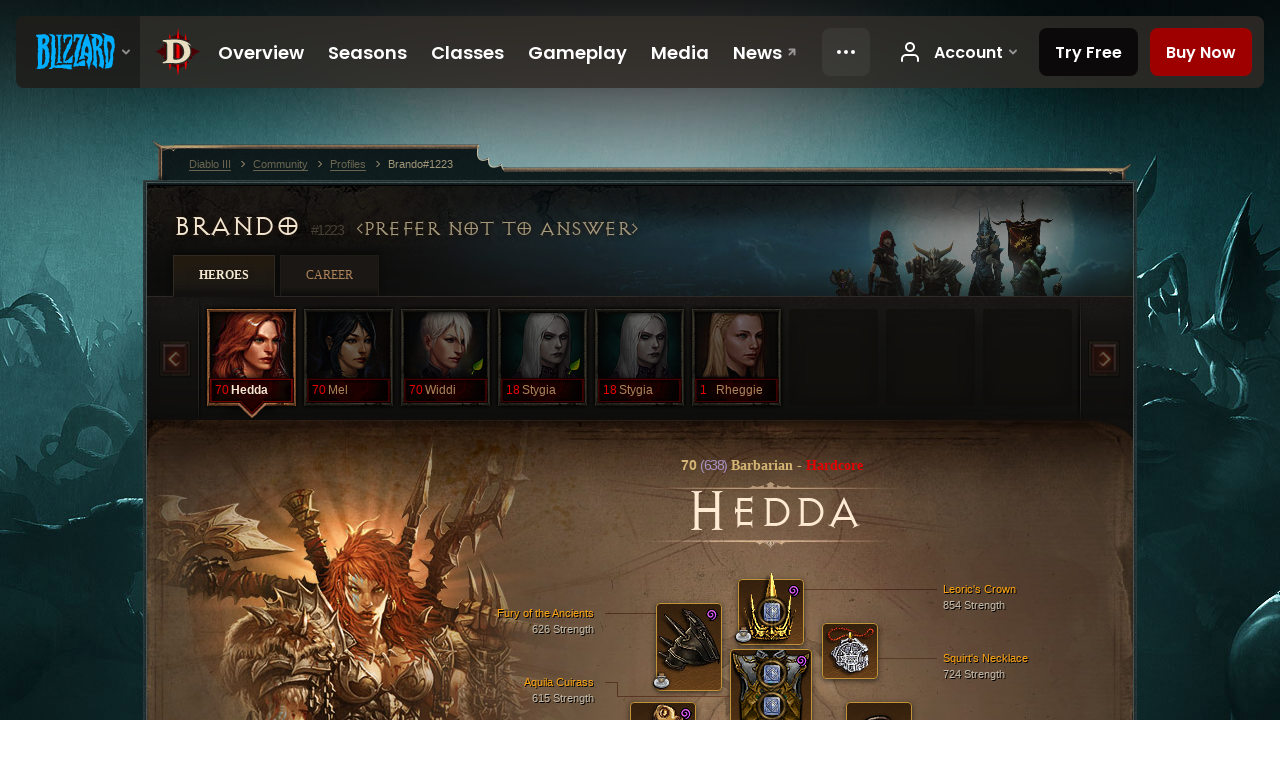

--- FILE ---
content_type: text/html;charset=UTF-8
request_url: https://us.diablo3.blizzard.com/en-us/profile/Brando-1223/hero/146470873
body_size: 13541
content:
<!DOCTYPE html>
<html xmlns="http://www.w3.org/1999/xhtml" xml:lang="en-us" lang="en-us">
<head xmlns:og="http://ogp.me/ns#" xmlns:fb="http://ogp.me/ns/fb#">
<script type="text/javascript">
//<![CDATA[
var BlzCookieConsent = {
host: "blizzard.com",
onetrustScriptUrl: "https://cdn.cookielaw.org/scripttemplates/otSDKStub.js",
onetrustDomainScript: "22011b0f-2c46-49a3-a7bf-5f98a4d4da65",
cookieInfoUrlPattern: "/cookies/?$"
}
//]]>
</script>
<script type="text/javascript" src="/static/js/libs/cookie-consent-filter-compat.js?v=58-137" defer></script>
<script>
//<![CDATA[
var dataLayer = dataLayer|| [];
dataLayer.push({
"authenticated": "0" });
(function(w,d,s,l,i){w[l]=w[l]||[];w[l].push({"gtm.start":new Date().getTime(),event:"gtm.js"});var f=d.getElementsByTagName(s)[0], j=d.createElement(s),dl=l!="dataLayer"?"&amp;l="+l:"";j.async=true;j.src=
"//www.googletagmanager.com/gtm.js?id="+i+dl;f.parentNode.insertBefore(j,f);})
(window,document,"script","dataLayer","GTM-TVHPB9J");
//]]>
</script>
<meta http-equiv="imagetoolbar" content="false" />
<meta http-equiv="X-UA-Compatible" content="IE=edge,chrome=1" />
<title>Brando#1223 - Community - Diablo III</title>
<link rel="icon" href="/static/images/icons/favicon.ico?v=58-137" type="image/x-icon" />
<link rel="shortcut icon" href="/static/images/icons/favicon.ico?v=58-137" type="image/x-icon" />
<link rel="stylesheet" type="text/css" media="all" href="/static/local-common/css/common-game-site.min.css?v=58-137" />
<link rel="stylesheet" type="text/css" media="all" href="/static/css/legal/ratings.css?v=58-137" />
<link rel="stylesheet" type="text/css" media="all" href="/static/css/d3.css?v=137" />
<link rel="stylesheet" type="text/css" media="all" href="/static/css/tooltips.css?v=137" />
<link rel="stylesheet" type="text/css" media="all" href="/static/css/profile/shared.css?v=58-137" />
<link rel="stylesheet" type="text/css" media="all" href="/static/css/profile/hero.css?v=58-137" />
<link rel="stylesheet" type="text/css" media="all" href="/static/css/tool/gear-calculator/hero-slots.css?v=58-137" />
<!--[if IE 6]> <link rel="stylesheet" type="text/css" media="all" href="/static/css/tooltips-ie6.css?v=137" />
<![endif]-->
<script type="text/javascript" src="/static/local-common/js/third-party.js?v=58-137"></script>
<script type="text/javascript" src="/static/local-common/js/common-game-site.min.js?v=58-137"></script>
<meta name="twitter:card" content="summary" />
<meta name="twitter:title" content="Brando#1223 - Community - Diablo III" />
<meta name="twitter:description" content="Level 70 barbarian" />
<meta name="twitter:image:src" content="https://assets.diablo3.blizzard.com/d3/icons/portraits/100/barbarian_female.png" />
<!--[if IE 6]> <script type="text/javascript">
//<![CDATA[
try { document.execCommand('BackgroundImageCache', false, true) } catch(e) {}
//]]>
</script>
<![endif]-->
<script type="text/javascript">
//<![CDATA[
var Core = Core || {},
Login = Login || {};
Core.staticUrl = '/static';
Core.sharedStaticUrl = '/static/local-common';
Core.baseUrl = '/en-us';
Core.projectUrl = '';
Core.cdnUrl = 'https://blzmedia-a.akamaihd.net';
Core.supportUrl = 'http://us.battle.net/support/';
Core.secureSupportUrl = 'https://us.battle.net/support/';
Core.project = 'd3';
Core.locale = 'en-us';
Core.language = 'en';
Core.region = 'us';
Core.shortDateFormat = 'MM/dd/yyyy';
Core.dateTimeFormat = 'MM/dd/yyyy hh:mm a';
Core.loggedIn = false;
Core.userAgent = 'web';
Login.embeddedUrl = 'https://us.battle.net/login/login.frag';
var Flash = Flash || {};
Flash.videoPlayer = 'https://blzmedia-a.akamaihd.net/global-video-player/themes/d3/video-player.swf';
Flash.videoBase = 'https://blzmedia-a.akamaihd.net/d3/media/videos';
Flash.ratingImage = 'https://blzmedia-a.akamaihd.net/global-video-player/ratings/d3/en-us.jpg';
Flash.expressInstall = 'https://blzmedia-a.akamaihd.net/global-video-player/expressInstall.swf';
Flash.videoBase = 'https://assets.diablo3.blizzard.com/d3/media/videos';
//]]>
</script>
<meta property="fb:app_id" content="155068716934" />
<meta property="og:site_name" content="Diablo III" />
<meta property="og:locale" content="en_US" />
<meta property="og:type" content="website" />
<meta property="og:url" content="https://us.diablo3.blizzard.com/en-us/profile/Brando-1223/hero/152788692" />
<meta property="og:image" content="https://assets.diablo3.blizzard.com/d3/icons/portraits/100/barbarian_female.png" />
<meta property="og:image" content="https://blzmedia-a.akamaihd.net/battle.net/logos/og-d3.png" />
<meta property="og:image" content="https://blzmedia-a.akamaihd.net/battle.net/logos/og-blizzard.png" />
<meta property="og:title" content="Hedda" />
<meta property="og:description" content="Level 70 barbarian" />
<link rel="canonical" href="https://us.diablo3.blizzard.com/en-us/profile/Brando-1223/hero/152788692" />
<meta property="d3-cloud-provider" content="aws" />
<meta property="d3-app-name" content="d3-site-prod-us" />
<meta property="d3-app-version" content="9.5.0" />
</head>
<body class="en-us profile profile-hero" itemscope="itemscope" itemtype="http://schema.org/WebPage" data-legal-country="US">
<noscript><iframe src="https://www.googletagmanager.com/ns.html?id=GTM-TVHPB9J"
height="0" width="0" style="display:none;visibility:hidden"></iframe></noscript>
<blz-nav
locale="en-us"
content="d3"
link-prefix="https://diablo3.blizzard.com/"
hidden
>
<script async src="https://navbar.blizzard.com/static/v1/nav.js"></script>
</blz-nav>
<div class="bg-wrapper">
<div class="wrapper">
<div id="main-content"></div>
<div class="body" itemscope="itemscope" itemtype="http://schema.org/WebPageElement">
<div class="body-top">
<div class="body-bot">



	<div class="profile-wrapper">
		<div class="profile-head">
			<a href="/en-us/profile/Brando-1223/">


	<h2 class="header-2" >					Brando
					<span class="battleTag">#1223</span>
					<span class="clan">Prefer Not To Answer</span>
</h2>
			</a>
	<span class="clear"><!-- --></span>
		</div>



	<ul class="tab-menu ">
				<li class="menu-heroes ">
					<a href="/en-us/profile/Brando-1223/hero/152788692"
					
					 class="tab-active">
					<span>Heroes</span>
					</a>
				</li>
				<li class="menu-career ">
					<a href="/en-us/profile/Brando-1223/career"
					
					>
					<span>Career</span>
					</a>
				</li>
	</ul>

		<script type="text/javascript">
		//<![CDATA[
				$(function() {
					Profile.baseUrl = '/en-us/profile/Brando-1223/';
					Profile.lastHero = 152788692;
					Profile.heroes = [
							{ id: 152788692, name: 'Hedda', level: 70, 'class': 'barbarian', historyType: 'hero' },
							{ id: 153714806, name: 'Mel', level: 70, 'class': 'wizard', historyType: 'hero' },
							{ id: 156326696, name: 'Widdi', level: 70, 'class': 'monk', historyType: 'hero' },
							{ id: 157009154, name: 'Stygia', level: 18, 'class': 'necromancer', historyType: 'hero' },
							{ id: 156113211, name: 'Stygia', level: 18, 'class': 'necromancer', historyType: 'hero' },
							{ id: 155035842, name: 'Rheggie', level: 1, 'class': 'crusader', historyType: 'hero' }
					];


						Profile.suppressAjaxLoad = true;

						if (window.history.pushState) {
							var activeHero = Profile.getHero(152788692);
							window.history.replaceState(activeHero, activeHero.name, activeHero.id);
						}
						Profile.bindHistory();
				});
		//]]>
		</script>


		<div class="profile-body" id="profile-body">


	<div class="barbarian-female">
		<div class="profile-selector MediaCarousel MediaCarousel--heroes" id="heroes">
			<span class="MediaCarousel-page MediaCarousel-page--right MediaCarousel-page--end"><span></span></span>
			<span class="MediaCarousel-page MediaCarousel-page--left MediaCarousel-page--end"><span></span></span>
			<div class="MediaCarousel-scrollWrap">
				<ul class="hero-tabs MediaCarousel-scroll">


						<li class="MediaCarousel-thumb">
							<a class="hero-tab barbarian-female hardcore active" href="152788692" data-tooltip="#hero-tab-tooltip-0">
								<span class="hero-portrait">
								</span>
								<span class="level">70</span>
								<span class="name">Hedda</span>
							</a>



	<div id="hero-tab-tooltip-0" style="display:none">
		<div class="hero-tab-tooltip profile-tooltip">
			


	<h2 class="subheader-2" >Hedda</h2>

			<p class="d3-color-hardcore">
				<strong>70</strong> female
			</p>
				<p class="d3-color-hardcore">Hardcore
				</p>
		</div>
	</div>
						</li>


						<li class="MediaCarousel-thumb">
							<a class="hero-tab wizard-female hardcore" href="153714806" data-tooltip="#hero-tab-tooltip-1">
								<span class="hero-portrait">
								</span>
								<span class="level">70</span>
								<span class="name">Mel</span>
							</a>



	<div id="hero-tab-tooltip-1" style="display:none">
		<div class="hero-tab-tooltip profile-tooltip">
			


	<h2 class="subheader-2" >Mel</h2>

			<p class="d3-color-hardcore">
				<strong>70</strong> female
			</p>
				<p class="d3-color-hardcore">Hardcore
				</p>
		</div>
	</div>
						</li>


						<li class="MediaCarousel-thumb">
							<a class="hero-tab monk-female hardcore" href="156326696" data-tooltip="#hero-tab-tooltip-2">
								<span class="hero-portrait">
										<span class="small-seasonal-leaf"></span>
								</span>
								<span class="level">70</span>
								<span class="name">Widdi</span>
							</a>



	<div id="hero-tab-tooltip-2" style="display:none">
		<div class="hero-tab-tooltip profile-tooltip">
			


	<h2 class="subheader-2" >Widdi</h2>

			<p class="d3-color-hardcore">
				<strong>70</strong> female
				 - <span class="d3-color-seasonal">Seasonal Hero</span>
			</p>
				<p class="d3-color-hardcore">Hardcore
				</p>
		</div>
	</div>
						</li>


						<li class="MediaCarousel-thumb">
							<a class="hero-tab necromancer-female hardcore" href="157009154" data-tooltip="#hero-tab-tooltip-3">
								<span class="hero-portrait">
										<span class="small-seasonal-leaf"></span>
								</span>
								<span class="level">18</span>
								<span class="name">Stygia</span>
							</a>



	<div id="hero-tab-tooltip-3" style="display:none">
		<div class="hero-tab-tooltip profile-tooltip">
			


	<h2 class="subheader-2" >Stygia</h2>

			<p class="d3-color-hardcore">
				<strong>18</strong> female
				 - <span class="d3-color-seasonal">Seasonal Hero</span>
			</p>
				<p class="d3-color-hardcore">Hardcore
				</p>
		</div>
	</div>
						</li>


						<li class="MediaCarousel-thumb">
							<a class="hero-tab necromancer-female hardcore" href="156113211" data-tooltip="#hero-tab-tooltip-4">
								<span class="hero-portrait">
								</span>
								<span class="level">18</span>
								<span class="name">Stygia</span>
							</a>



	<div id="hero-tab-tooltip-4" style="display:none">
		<div class="hero-tab-tooltip profile-tooltip">
			


	<h2 class="subheader-2" >Stygia</h2>

			<p class="d3-color-hardcore">
				<strong>18</strong> female
			</p>
				<p class="d3-color-hardcore">Hardcore
				</p>
		</div>
	</div>
						</li>


						<li class="MediaCarousel-thumb">
							<a class="hero-tab crusader-female hardcore" href="155035842" data-tooltip="#hero-tab-tooltip-5">
								<span class="hero-portrait">
								</span>
								<span class="level">1</span>
								<span class="name">Rheggie</span>
							</a>



	<div id="hero-tab-tooltip-5" style="display:none">
		<div class="hero-tab-tooltip profile-tooltip">
			


	<h2 class="subheader-2" >Rheggie</h2>

			<p class="d3-color-hardcore">
				<strong>1</strong> female
			</p>
				<p class="d3-color-hardcore">Hardcore
				</p>
		</div>
	</div>
						</li>
							<li class="MediaCarousel-thumb">
								<span class="hero-tab empty-hero"></span>
							</li>
							<li class="MediaCarousel-thumb">
								<span class="hero-tab empty-hero"></span>
							</li>
							<li class="MediaCarousel-thumb">
								<span class="hero-tab empty-hero"></span>
							</li>
				</ul>
			</div>
		</div>

		<div class="profile-sheet">




	<h2 class="class" >				<a href="/en-us/class/barbarian/">

					<span><strong>70<span class="paragon-level">(638)</span></strong> Barbarian</span>
						<span> - </span>
						<strong class="d3-color-hardcore">Hardcore</strong>

				</a>
</h2>

			

	<h2 class="header-2 name" >Hedda</h2>


			<div class="paperdoll" id="paperdoll">


	<ul class="gear-slots">
	<li class="slot-head">

				<a class="slot-link" href="/en-us/item/leorics-crown-Unique_Helm_002_p1" data-d3tooltip="item-profile/51078766~152788692~leorics-crown~Unique_Helm_002_p1">
				<span class="d3-icon d3-icon-item d3-icon-item-orange">
					<span class="icon-item-gradient">
						<span class="icon-item-inner"></span>
					</span>
				</span>

					<span class="image">
					<img src="https://assets.diablo3.blizzard.com/d3/icons/items/large/unique_helm_002_p1_barbarian_male.png" alt="" />
				</span>

		<span class="sockets-wrapper">
			<span class="sockets-align">
					<span class="socket">
						<img class="gem" src="https://assets.diablo3.blizzard.com/d3/icons/items/small/x1_diamond_10_demonhunter_male.png" />
					</span><br />
			</span>
		</span>
				</a>

		<a href="/en-us/item/purity-dye-Dye_19" class="item-dye" >
			<img src="https://assets.diablo3.blizzard.com/d3/icons/items/small/dye_19_demonhunter_male.png" />
		</a>

		<a href="/en-us/item/the-shadows-mask-Unique_Helm_Set_14_x1" class="item-transmog" >
			<img src="/static/images/profile/hero/bg-transmog.gif?v=58-137" />
		</a>

	</li>
	<li class="slot-torso">

				<a class="slot-link" href="/en-us/item/aquila-cuirass-P4_Unique_Chest_012" data-d3tooltip="item-profile/51078766~152788692~aquila-cuirass~P4_Unique_Chest_012">
				<span class="d3-icon d3-icon-item d3-icon-item-orange">
					<span class="icon-item-gradient">
						<span class="icon-item-inner"></span>
					</span>
				</span>

					<span class="image">
					<img src="https://assets.diablo3.blizzard.com/d3/icons/items/large/p4_unique_chest_012_barbarian_male.png" alt="" />
				</span>

		<span class="sockets-wrapper">
			<span class="sockets-align">
					<span class="socket">
						<img class="gem" src="https://assets.diablo3.blizzard.com/d3/icons/items/small/x1_diamond_10_demonhunter_male.png" />
					</span><br />
					<span class="socket">
						<img class="gem" src="https://assets.diablo3.blizzard.com/d3/icons/items/small/x1_diamond_10_demonhunter_male.png" />
					</span><br />
					<span class="socket">
						<img class="gem" src="https://assets.diablo3.blizzard.com/d3/icons/items/small/x1_diamond_10_demonhunter_male.png" />
					</span><br />
			</span>
		</span>
				</a>

		<a href="/en-us/item/purity-dye-Dye_19" class="item-dye" >
			<img src="https://assets.diablo3.blizzard.com/d3/icons/items/small/dye_19_demonhunter_male.png" />
		</a>

		<a href="/en-us/item/cuirass-of-the-wastes-Unique_Chest_Set_01_p2" class="item-transmog" >
			<img src="/static/images/profile/hero/bg-transmog.gif?v=58-137" />
		</a>

	</li>
	<li class="slot-feet">

				<a class="slot-link" href="/en-us/item/ice-climbers-Unique_Boots_008_x1" data-d3tooltip="item-profile/51078766~152788692~ice-climbers~Unique_Boots_008_x1">
				<span class="d3-icon d3-icon-item d3-icon-item-orange">
					<span class="icon-item-gradient">
						<span class="icon-item-inner"></span>
					</span>
				</span>

					<span class="image">
					<img src="https://assets.diablo3.blizzard.com/d3/icons/items/large/unique_boots_008_x1_barbarian_male.png" alt="" />
				</span>

				</a>

		<a href="/en-us/item/purity-dye-Dye_19" class="item-dye" >
			<img src="https://assets.diablo3.blizzard.com/d3/icons/items/small/dye_19_demonhunter_male.png" />
		</a>

		<a href="/en-us/item/immortal-kings-stride-Unique_Boots_012_x1" class="item-transmog" >
			<img src="/static/images/profile/hero/bg-transmog.gif?v=58-137" />
		</a>

	</li>
	<li class="slot-hands">

				<a class="slot-link" href="/en-us/item/gladiator-gauntlets-Unique_Gloves_011_x1" data-d3tooltip="item-profile/51078766~152788692~gladiator-gauntlets~Unique_Gloves_011_x1">
				<span class="d3-icon d3-icon-item d3-icon-item-orange">
					<span class="icon-item-gradient">
						<span class="icon-item-inner"></span>
					</span>
				</span>

					<span class="image">
					<img src="https://assets.diablo3.blizzard.com/d3/icons/items/large/unique_gloves_011_x1_barbarian_male.png" alt="" />
				</span>

				</a>

		<a href="/en-us/item/purity-dye-Dye_19" class="item-dye" >
			<img src="https://assets.diablo3.blizzard.com/d3/icons/items/small/dye_19_demonhunter_male.png" />
		</a>

		<a href="/en-us/item/gauntlet-of-the-wastes-Unique_Gloves_Set_01_p2" class="item-transmog" >
			<img src="/static/images/profile/hero/bg-transmog.gif?v=58-137" />
		</a>

	</li>
	<li class="slot-shoulders">

				<a class="slot-link" href="/en-us/item/fury-of-the-ancients-P67_Unique_Shoulder_102" data-d3tooltip="item-profile/51078766~152788692~fury-of-the-ancients~P67_Unique_Shoulder_102">
				<span class="d3-icon d3-icon-item d3-icon-item-orange">
					<span class="icon-item-gradient">
						<span class="icon-item-inner"></span>
					</span>
				</span>

					<span class="image">
					<img src="https://assets.diablo3.blizzard.com/d3/icons/items/large/p67_unique_shoulder_102_barbarian_male.png" alt="" />
				</span>

				</a>

		<a href="/en-us/item/purity-dye-Dye_19" class="item-dye" >
			<img src="https://assets.diablo3.blizzard.com/d3/icons/items/small/dye_19_demonhunter_male.png" />
		</a>

		<a href="/en-us/item/spires-of-the-earth-Unique_Shoulder_Set_15_x1" class="item-transmog" >
			<img src="/static/images/profile/hero/bg-transmog.gif?v=58-137" />
		</a>

	</li>
	<li class="slot-legs">

				<a class="slot-link" href="/en-us/item/blackthornes-jousting-mail-Unique_Pants_013_x1" data-d3tooltip="item-profile/51078766~152788692~blackthornes-jousting-mail~Unique_Pants_013_x1">
				<span class="d3-icon d3-icon-item d3-icon-item-green">
					<span class="icon-item-gradient">
						<span class="icon-item-inner"></span>
					</span>
				</span>

					<span class="image">
					<img src="https://assets.diablo3.blizzard.com/d3/icons/items/large/unique_pants_013_x1_barbarian_male.png" alt="" />
				</span>

		<span class="sockets-wrapper">
			<span class="sockets-align">
					<span class="socket">
						<img class="gem" src="https://assets.diablo3.blizzard.com/d3/icons/items/small/x1_diamond_10_demonhunter_male.png" />
					</span><br />
					<span class="socket">
						<img class="gem" src="https://assets.diablo3.blizzard.com/d3/icons/items/small/x1_diamond_10_demonhunter_male.png" />
					</span><br />
			</span>
		</span>
				</a>



	</li>
	<li class="slot-bracers">

				<a class="slot-link" href="/en-us/item/morticks-brace-P2_Unique_Bracer_003" data-d3tooltip="item-profile/51078766~152788692~morticks-brace~P2_Unique_Bracer_003">
				<span class="d3-icon d3-icon-item d3-icon-item-orange">
					<span class="icon-item-gradient">
						<span class="icon-item-inner"></span>
					</span>
				</span>

					<span class="image">
					<img src="https://assets.diablo3.blizzard.com/d3/icons/items/large/p2_unique_bracer_003_barbarian_male.png" alt="" />
				</span>

				</a>



	</li>
	<li class="slot-mainHand">
			<span class="d3-icon d3-icon-item empty-icon" data-tooltip="1-Hand">
				<span class="icon-item-inner"></span>
			</span>
	</li>
	<li class="slot-offHand">

				<a class="slot-link" href="/en-us/item/echoing-fury-P66_Unique_Mace_1H_001" data-d3tooltip="item-profile/51078766~152788692~echoing-fury~P66_Unique_Mace_1H_001">
				<span class="d3-icon d3-icon-item d3-icon-item-orange">
					<span class="icon-item-gradient">
						<span class="icon-item-inner"></span>
					</span>
				</span>

					<span class="image">
					<img src="https://assets.diablo3.blizzard.com/d3/icons/items/large/p66_unique_mace_1h_001_barbarian_male.png" alt="" />
				</span>

		<span class="sockets-wrapper">
			<span class="sockets-align">
					<span class="socket">
						<img class="gem" src="https://assets.diablo3.blizzard.com/d3/icons/items/small/x1_emerald_10_demonhunter_male.png" />
					</span><br />
			</span>
		</span>
				</a>



	</li>
	<li class="slot-waist">

				<a class="slot-link" href="/en-us/item/harrington-waistguard-Unique_Belt_105_x1" data-d3tooltip="item-profile/51078766~152788692~harrington-waistguard~Unique_Belt_105_x1">
				<span class="d3-icon d3-icon-item d3-icon-item-orange">
					<span class="icon-item-gradient">
						<span class="icon-item-inner"></span>
					</span>
				</span>

					<span class="image">
					<img src="https://assets.diablo3.blizzard.com/d3/icons/items/large/unique_belt_105_x1_barbarian_male.png" alt="" />
				</span>

				</a>



	</li>
	<li class="slot-rightFinger">

				<a class="slot-link" href="/en-us/item/restraint-Unique_Ring_Set_002_x1" data-d3tooltip="item-profile/51078766~152788692~restraint~Unique_Ring_Set_002_x1">
				<span class="d3-icon d3-icon-item d3-icon-item-green">
					<span class="icon-item-gradient">
						<span class="icon-item-inner"></span>
					</span>
				</span>

					<span class="image">
					<img src="https://assets.diablo3.blizzard.com/d3/icons/items/large/unique_ring_set_002_x1_barbarian_male.png" alt="" />
				</span>

		<span class="sockets-wrapper">
			<span class="sockets-align">
					<span class="socket">
						<img class="gem" src="https://assets.diablo3.blizzard.com/d3/icons/items/small/unique_gem_002_x1_demonhunter_male.png" />
					</span><br />
			</span>
		</span>
				</a>



	</li>
	<li class="slot-leftFinger">

				<a class="slot-link" href="/en-us/item/band-of-might-P61_Unique_Ring_05" data-d3tooltip="item-profile/51078766~152788692~band-of-might~P61_Unique_Ring_05">
				<span class="d3-icon d3-icon-item d3-icon-item-orange">
					<span class="icon-item-gradient">
						<span class="icon-item-inner"></span>
					</span>
				</span>

					<span class="image">
					<img src="https://assets.diablo3.blizzard.com/d3/icons/items/large/p61_unique_ring_05_barbarian_male.png" alt="" />
				</span>

		<span class="sockets-wrapper">
			<span class="sockets-align">
					<span class="socket">
						<img class="gem" src="https://assets.diablo3.blizzard.com/d3/icons/items/small/unique_gem_023_x1_demonhunter_male.png" />
					</span><br />
			</span>
		</span>
				</a>



	</li>
	<li class="slot-neck">

				<a class="slot-link" href="/en-us/item/squirts-necklace-P66_Unique_Amulet_010" data-d3tooltip="item-profile/51078766~152788692~squirts-necklace~P66_Unique_Amulet_010">
				<span class="d3-icon d3-icon-item d3-icon-item-orange">
					<span class="icon-item-gradient">
						<span class="icon-item-inner"></span>
					</span>
				</span>

					<span class="image">
					<img src="https://assets.diablo3.blizzard.com/d3/icons/items/large/p66_unique_amulet_010_barbarian_male.png" alt="" />
				</span>

				</a>



	</li>

	</ul>

	<ul class="gear-labels" id="gear-labels">


		<li class="gear-label slot-head">
				<a href="/en-us/item/leorics-crown-Unique_Helm_002_p1"
				   data-d3tooltip="item-profile/51078766~152788692~leorics-crown~Unique_Helm_002_p1"
				   class="label-link d3-color-orange">
						<span class="item-name">Leoric&#39;s Crown</span>
						<span class="bonus-value bonus-77 long-bonus"
							 style="display:none">
						Monster kills grant 222 experience.
						</span>
						<span class="bonus-value bonus-727 long-bonus"
							 style="display:none">
						Increase the effect of any gem socketed into this item by c_magic78%/c. This effect does not apply to Legendary Gems.
						</span>
						<span class="bonus-value bonus-1208 long-bonus"
							>
						854 Strength
						</span>
						<span class="bonus-value bonus-1211 long-bonus"
							 style="display:none">
						922 Vitality
						</span>
						<span class="bonus-value bonus-210 long-bonus"
							 style="display:none">
						Reduces cooldown of all skills by 22.2%.
						</span>
						<span class="bonus-value bonus-253 long-bonus"
							 style="display:none">
						Critical Hit Chance Increased by 6%
						</span>
				</a>


		</li>


		<li class="gear-label slot-torso">
				<a href="/en-us/item/aquila-cuirass-P4_Unique_Chest_012"
				   data-d3tooltip="item-profile/51078766~152788692~aquila-cuirass~P4_Unique_Chest_012"
				   class="label-link d3-color-orange">
						<span class="item-name">Aquila Cuirass</span>
						<span class="bonus-value bonus-353 long-bonus"
							 style="display:none">
						7,198 Life after Each Kill
						</span>
						<span class="bonus-value bonus-1208 long-bonus"
							>
						615 Strength
						</span>
						<span class="bonus-value bonus-126 long-bonus"
							 style="display:none">
						Regenerates 6,897 Life per Second
						</span>
						<span class="bonus-value bonus-96 long-bonus"
							 style="display:none">
						+234 Resistance to All Elements
						</span>
						<span class="bonus-value bonus-1211 long-bonus"
							 style="display:none">
						596 Vitality
						</span>
				</a>


		</li>


		<li class="gear-label slot-feet">
				<a href="/en-us/item/ice-climbers-Unique_Boots_008_x1"
				   data-d3tooltip="item-profile/51078766~152788692~ice-climbers~Unique_Boots_008_x1"
				   class="label-link d3-color-orange">
						<span class="item-name">Ice Climbers</span>
						<span class="bonus-value bonus-34 long-bonus"
							 style="display:none">
						475 Armor
						</span>
						<span class="bonus-value bonus-1208 long-bonus"
							>
						551 Strength
						</span>
						<span class="bonus-value bonus-50 long-bonus"
							 style="display:none">
						35% Extra Gold from Monsters
						</span>
						<span class="bonus-value bonus-96 long-bonus"
							 style="display:none">
						+115 Resistance to All Elements
						</span>
						<span class="bonus-value bonus-1211 long-bonus"
							 style="display:none">
						602 Vitality
						</span>
				</a>


		</li>


		<li class="gear-label slot-hands">
				<a href="/en-us/item/gladiator-gauntlets-Unique_Gloves_011_x1"
				   data-d3tooltip="item-profile/51078766~152788692~gladiator-gauntlets~Unique_Gloves_011_x1"
				   class="label-link d3-color-orange">
						<span class="item-name">Gladiator Gauntlets</span>
						<span class="bonus-value bonus-1208 long-bonus"
							>
						870 Strength
						</span>
						<span class="bonus-value bonus-126 long-bonus"
							 style="display:none">
						Regenerates 9,202 Life per Second
						</span>
						<span class="bonus-value bonus-253 long-bonus"
							 style="display:none">
						Critical Hit Chance Increased by 9%
						</span>
						<span class="bonus-value bonus-1355 long-bonus"
							 style="display:none">
						Chance to Deal 0.12% Area Damage on Hit.
						</span>
				</a>


		</li>


		<li class="gear-label slot-shoulders">
				<a href="/en-us/item/fury-of-the-ancients-P67_Unique_Shoulder_102"
				   data-d3tooltip="item-profile/51078766~152788692~fury-of-the-ancients~P67_Unique_Shoulder_102"
				   class="label-link d3-color-orange">
						<span class="item-name">Fury of the Ancients</span>
						<span class="bonus-value bonus-34 long-bonus"
							 style="display:none">
						467 Armor
						</span>
						<span class="bonus-value bonus-1208 long-bonus"
							>
						626 Strength
						</span>
						<span class="bonus-value bonus-210 long-bonus"
							 style="display:none">
						Reduces cooldown of all skills by 7%.
						</span>
				</a>


		</li>


		<li class="gear-label slot-legs">
				<a href="/en-us/item/blackthornes-jousting-mail-Unique_Pants_013_x1"
				   data-d3tooltip="item-profile/51078766~152788692~blackthornes-jousting-mail~Unique_Pants_013_x1"
				   class="label-link d3-color-green">
						<span class="item-name">Blackthorne&#39;s Jousting Mail</span>
						<span class="bonus-value bonus-34 long-bonus"
							 style="display:none">
						759 Armor
						</span>
						<span class="bonus-value bonus-1208 long-bonus"
							>
						615 Strength
						</span>
						<span class="bonus-value bonus-244 long-bonus"
							 style="display:none">
						Adds 15% to Fire Damage
						</span>
						<span class="bonus-value bonus-96 long-bonus"
							 style="display:none">
						+156 Resistance to All Elements
						</span>
						<span class="bonus-value bonus-1211 long-bonus"
							 style="display:none">
						650 Vitality
						</span>
				</a>


		</li>


		<li class="gear-label slot-bracers">
				<a href="/en-us/item/morticks-brace-P2_Unique_Bracer_003"
				   data-d3tooltip="item-profile/51078766~152788692~morticks-brace~P2_Unique_Bracer_003"
				   class="label-link d3-color-orange">
						<span class="item-name">Mortick&#39;s Brace</span>
						<span class="bonus-value bonus-1215 long-bonus"
							 style="display:none">
						Ignores Durability Loss
						</span>
						<span class="bonus-value bonus-34 long-bonus"
							 style="display:none">
						461 Armor
						</span>
						<span class="bonus-value bonus-1208 long-bonus"
							>
						597 Strength
						</span>
						<span class="bonus-value bonus-244 long-bonus"
							 style="display:none">
						Adds 19% to Fire Damage
						</span>
						<span class="bonus-value bonus-253 long-bonus"
							 style="display:none">
						Critical Hit Chance Increased by 4.5%
						</span>
				</a>


		</li>



		<li class="gear-label slot-offHand">
				<a href="/en-us/item/echoing-fury-P66_Unique_Mace_1H_001"
				   data-d3tooltip="item-profile/51078766~152788692~echoing-fury~P66_Unique_Mace_1H_001"
				   class="label-link d3-color-orange">
						<span class="item-name">Echoing Fury</span>
						<span class="weapon-dps">
						2,597.2 DPS
					</span>
						<span class="bonus-value bonus-1208 long-bonus"
							>
						842 Strength
						</span>
						<span class="bonus-value bonus-241 long-bonus"
							 style="display:none">
						8% Damage
						</span>
						<span class="bonus-value bonus-230 long-bonus"
							 style="display:none">
						+305-1,706 Damage
						</span>
						<span class="bonus-value bonus-210 long-bonus"
							 style="display:none">
						Reduces cooldown of all skills by 10%.
						</span>
						<span class="bonus-value bonus-1140 long-bonus"
							 style="display:none">
						0.165% Chance to Fear on Hit
						</span>
						<span class="bonus-value bonus-258 long-bonus"
							 style="display:none">
						Critical Hit Damage Increased by 130% 
						</span>
				</a>


		</li>


		<li class="gear-label slot-waist">
				<a href="/en-us/item/harrington-waistguard-Unique_Belt_105_x1"
				   data-d3tooltip="item-profile/51078766~152788692~harrington-waistguard~Unique_Belt_105_x1"
				   class="label-link d3-color-orange">
						<span class="item-name">Harrington Waistguard</span>
						<span class="bonus-value bonus-34 long-bonus"
							 style="display:none">
						509 Armor
						</span>
						<span class="bonus-value bonus-1208 long-bonus"
							>
						581 Strength
						</span>
						<span class="bonus-value bonus-126 long-bonus"
							 style="display:none">
						Regenerates 6,799 Life per Second
						</span>
						<span class="bonus-value bonus-50 long-bonus"
							 style="display:none">
						35% Extra Gold from Monsters
						</span>
						<span class="bonus-value bonus-1211 long-bonus"
							 style="display:none">
						550 Vitality
						</span>
				</a>


		</li>


		<li class="gear-label slot-rightFinger">
				<a href="/en-us/item/restraint-Unique_Ring_Set_002_x1"
				   data-d3tooltip="item-profile/51078766~152788692~restraint~Unique_Ring_Set_002_x1"
				   class="label-link d3-color-green">
						<span class="item-name">Restraint</span>
						<span class="bonus-value bonus-352 long-bonus"
							 style="display:none">
						10,742 Life per Hit
						</span>
						<span class="bonus-value bonus-339 long-bonus"
							 style="display:none">
						3,069 Thorns Damage
						</span>
						<span class="bonus-value bonus-1208 long-bonus"
							>
						595 Strength
						</span>
						<span class="bonus-value bonus-707 long-bonus"
							 style="display:none">
						Reduces duration of control impairing effects by 26%
						</span>
						<span class="bonus-value bonus-253 long-bonus"
							 style="display:none">
						Critical Hit Chance Increased by 4.5%
						</span>
				</a>


		</li>


		<li class="gear-label slot-leftFinger">
				<a href="/en-us/item/band-of-might-P61_Unique_Ring_05"
				   data-d3tooltip="item-profile/51078766~152788692~band-of-might~P61_Unique_Ring_05"
				   class="label-link d3-color-orange">
						<span class="item-name">Band of Might</span>
						<span class="bonus-value bonus-86 long-bonus"
							 style="display:none">
						Health Globes and Potions Grant 33,919 Life.
						</span>
						<span class="bonus-value bonus-258 long-bonus"
							 style="display:none">
						Critical Hit Damage Increased by 29% 
						</span>
						<span class="bonus-value bonus-253 long-bonus"
							 style="display:none">
						Critical Hit Chance Increased by 5.5%
						</span>
				</a>


		</li>


		<li class="gear-label slot-neck">
				<a href="/en-us/item/squirts-necklace-P66_Unique_Amulet_010"
				   data-d3tooltip="item-profile/51078766~152788692~squirts-necklace~P66_Unique_Amulet_010"
				   class="label-link d3-color-orange">
						<span class="item-name">Squirt&#39;s Necklace</span>
						<span class="bonus-value bonus-1208 long-bonus"
							>
						724 Strength
						</span>
						<span class="bonus-value bonus-50 long-bonus"
							 style="display:none">
						76% Extra Gold from Monsters
						</span>
						<span class="bonus-value bonus-244 long-bonus"
							 style="display:none">
						Adds 18% to Fire Damage
						</span>
						<span class="bonus-value bonus-258 long-bonus"
							 style="display:none">
						Critical Hit Damage Increased by 100% 
						</span>
						<span class="bonus-value bonus-253 long-bonus"
							 style="display:none">
						Critical Hit Chance Increased by 8%
						</span>
				</a>


		</li>
	</ul>

	<ul class="gear-lines">
				<li class="slot-head"></li>
				<li class="slot-torso"></li>
				<li class="slot-feet"></li>
				<li class="slot-hands"></li>
				<li class="slot-shoulders"></li>
				<li class="slot-legs"></li>
				<li class="slot-bracers"></li>
				<li class="slot-offHand"></li>
				<li class="slot-waist"></li>
				<li class="slot-rightFinger"></li>
				<li class="slot-leftFinger"></li>
				<li class="slot-neck"></li>
	</ul>
			</div>


		<div class="gear-bonuses" id="bonuses">
			

	<h3 class="header-3" ><span class="help-icon tip" data-tooltip="#gear-bonuses-tooltip"></span>Gear Bonuses</h3>


			<div id="gear-bonuses-tooltip" style="display: none;">
				<div class="profile-tooltip">
					


	<h2 class="subheader-2" >Gear Bonuses</h2>

					<p>This feature lists your most prevalent gear bonuses. You may select a bonus to see which items provide that bonus.</p>
				</div>
			</div>

			<ul>
					<li>
						<a href="javascript:;" class="bonus-stat" data-bonus-index="1208">
							<span class="bonus-radio active"></span>7,470 Strength
						</a>
					</li>
					<li>
						<a href="javascript:;" class="bonus-stat" data-bonus-index="253">
							<span class="bonus-radio"></span>Critical Hit Chance Increased by 37.5%
						</a>
					</li>
					<li>
						<a href="javascript:;" class="bonus-stat" data-bonus-index="1211">
							<span class="bonus-radio"></span>3,320 Vitality
						</a>
					</li>
					<li>
						<a href="javascript:;" class="bonus-stat" data-bonus-index="34">
							<span class="bonus-radio"></span>2,671 Armor
						</a>
					</li>
					<li>
						<a href="javascript:;" class="bonus-stat" data-bonus-index="50">
							<span class="bonus-radio"></span>146% Extra Gold from Monsters
						</a>
					</li>
			</ul>
		</div>

	<span class="clear"><!-- --></span>
		</div>

		<div class="profile-lower">

			<div class="profile-overview" id="overview">


	<div class="page-section skills">
			<div class="section-header ">
				

	<h3 class="header-3" >Skills</h3>


			</div>

		<div class="section-body">
		<a href="/en-us/calculator/" class="profile-link">
			View in Skill Calculator
			<span class="icon-frame icon-frame-text">
				<span class="icon-16 icon-16-rarrow"></span>
			</span>
		</a>

		<div class="skills-wrapper">

			<ul class="active-skills clear-after">

						<li>
							<div id="active-skill-tooltip-0" style="display:none;">
	<div class="d3-tooltip d3-tooltip-skill">



	<div class="tooltip-head">
		<h3 class="">Cleave</h3>
	</div>

	<div class="tooltip-body ">




		<span class="d3-icon d3-icon-skill d3-icon-skill-64 " style="background-image: url('https://assets.diablo3.blizzard.com/d3/icons/skills/64/barbarian_cleave.png'); width: 64px; height: 64px;">
			<span class="frame"></span>
		</span>

			<div class="description">
					<p><span class="d3-color-gold">Generate:</span> <span class="d3-color-green">6</span> Fury per attack</p>

<p>Swing your weapon in a wide arc to deal <span class="d3-color-green">200%</span> weapon damage to all enemies caught in the swing.</p>
				
					<p class="special">Primary</p>
				<p class="subtle">Unlocked at level <em>3</em></p>
			</div>

	</div>


	<div class="tooltip-extension rune-extension">
	<span class="d3-icon d3-icon-rune d3-icon-rune-large">
		<span class="rune-e"></span>
	</span>
				

	<h3 class="header-3" >Rupture</h3>

					<p>Enemies slain by Cleave explode, causing <span class="d3-color-green">160%</span> weapon damage as Fire to all other enemies within <span class="d3-color-green">8</span> yards.</p>
				<p class="subtle">Unlocked at level <em>9</em></p>
	</div>

	</div>
							</div>

							<a id="active-skill-tooltip-0-link" href="/en-us/class/barbarian/active/cleave" data-tooltip="#active-skill-tooltip-0">



		<span class="d3-icon d3-icon-skill d3-icon-skill-42 " style="background-image: url('https://assets.diablo3.blizzard.com/d3/icons/skills/42/barbarian_cleave.png'); width: 42px; height: 42px;">
			<span class="frame"></span>
		</span>
								<span class="skill-name">
									Cleave
									<span class="rune-name">
										Rupture
									</span>
								</span>
							</a>
							<span class="slot slot-primary"></span>

		<script type="text/javascript">
		//<![CDATA[
								$(function() {
									$("#active-skill-tooltip-0-link").data("tooltip-options", {className: "ui-tooltip-d3"});
								});
		//]]>
		</script>
						</li>

						<li>
							<div id="active-skill-tooltip-1" style="display:none;">
	<div class="d3-tooltip d3-tooltip-skill">



	<div class="tooltip-head">
		<h3 class="">Hammer of the Ancients</h3>
	</div>

	<div class="tooltip-body ">




		<span class="d3-icon d3-icon-skill d3-icon-skill-64 " style="background-image: url('https://assets.diablo3.blizzard.com/d3/icons/skills/64/barbarian_hammeroftheancients.png'); width: 64px; height: 64px;">
			<span class="frame"></span>
		</span>

			<div class="description">
					<p><span class="d3-color-gold">Cost:</span> <span class="d3-color-green">20</span> Fury</p>

<p>Call forth a massive hammer to smash enemies directly in front of you for <span class="d3-color-green">535%</span> weapon damage. Hammer of the Ancients has a <span class="d3-color-green">1%</span> increased Critical Hit Chance for every <span class="d3-color-green">5</span> Fury that you have.</p>
				
					<p class="special">Secondary</p>
				<p class="subtle">Unlocked at level <em>2</em></p>
			</div>

	</div>


	<div class="tooltip-extension rune-extension">
	<span class="d3-icon d3-icon-rune d3-icon-rune-large">
		<span class="rune-a"></span>
	</span>
				

	<h3 class="header-3" >Smash</h3>

					<p>Smash for <span class="d3-color-green">640%</span> weapon damage as Fire.</p>
				<p class="subtle">Unlocked at level <em>15</em></p>
	</div>

	</div>
							</div>

							<a id="active-skill-tooltip-1-link" href="/en-us/class/barbarian/active/hammer-of-the-ancients" data-tooltip="#active-skill-tooltip-1">



		<span class="d3-icon d3-icon-skill d3-icon-skill-42 " style="background-image: url('https://assets.diablo3.blizzard.com/d3/icons/skills/42/barbarian_hammeroftheancients.png'); width: 42px; height: 42px;">
			<span class="frame"></span>
		</span>
								<span class="skill-name">
									Hammer of the Ancients
									<span class="rune-name">
										Smash
									</span>
								</span>
							</a>
							<span class="slot slot-secondary"></span>

		<script type="text/javascript">
		//<![CDATA[
								$(function() {
									$("#active-skill-tooltip-1-link").data("tooltip-options", {className: "ui-tooltip-d3"});
								});
		//]]>
		</script>
						</li>

						<li>
							<div id="active-skill-tooltip-2" style="display:none;">
	<div class="d3-tooltip d3-tooltip-skill">



	<div class="tooltip-head">
		<h3 class="">Furious Charge</h3>
	</div>

	<div class="tooltip-body ">




		<span class="d3-icon d3-icon-skill d3-icon-skill-64 " style="background-image: url('https://assets.diablo3.blizzard.com/d3/icons/skills/64/barbarian_furiouscharge.png'); width: 64px; height: 64px;">
			<span class="frame"></span>
		</span>

			<div class="description">
					<p><span class="d3-color-gold">Cost:</span> <span class="d3-color-green">1</span> Charge</p>
<p><span class="d3-color-gold">Generate:</span> <span class="d3-color-green">15</span> Fury</p>

<p>Rush forward knocking back and dealing <span class="d3-color-green">600%</span> weapon damage to enemies along your path.</p>

<p><span class="d3-color-yellow">You gain a charge every <span class="d3-color-green">10</span> seconds and can have up to <span class="d3-color-green">1</span> charge stored at a time.</span></p>
				
					<p class="special">Might</p>
				<p class="subtle">Unlocked at level <em>21</em></p>
			</div>

	</div>


	<div class="tooltip-extension rune-extension">
	<span class="d3-icon d3-icon-rune d3-icon-rune-large">
		<span class="rune-b"></span>
	</span>
				

	<h3 class="header-3" >Dreadnought</h3>

					<p>Store up to <span class="d3-color-green">3</span> charges of Furious Charge.</p>

<p>Furious Charge's damage turns into Lightning.</p>
				<p class="subtle">Unlocked at level <em>56</em></p>
	</div>

	</div>
							</div>

							<a id="active-skill-tooltip-2-link" href="/en-us/class/barbarian/active/furious-charge" data-tooltip="#active-skill-tooltip-2">



		<span class="d3-icon d3-icon-skill d3-icon-skill-42 " style="background-image: url('https://assets.diablo3.blizzard.com/d3/icons/skills/42/barbarian_furiouscharge.png'); width: 42px; height: 42px;">
			<span class="frame"></span>
		</span>
								<span class="skill-name">
									Furious Charge
									<span class="rune-name">
										Dreadnought
									</span>
								</span>
							</a>
							<span class="slot slot-1"></span>

		<script type="text/javascript">
		//<![CDATA[
								$(function() {
									$("#active-skill-tooltip-2-link").data("tooltip-options", {className: "ui-tooltip-d3"});
								});
		//]]>
		</script>
						</li>

						<li>
							<div id="active-skill-tooltip-3" style="display:none;">
	<div class="d3-tooltip d3-tooltip-skill">



	<div class="tooltip-head">
		<h3 class="">Battle Rage</h3>
	</div>

	<div class="tooltip-body ">




		<span class="d3-icon d3-icon-skill d3-icon-skill-64 " style="background-image: url('https://assets.diablo3.blizzard.com/d3/icons/skills/64/barbarian_battlerage.png'); width: 64px; height: 64px;">
			<span class="frame"></span>
		</span>

			<div class="description">
					<p><span class="d3-color-gold">Cost:</span> <span class="d3-color-green">20</span> Fury</p>

<p>Enter a rage which increases your damage by <span class="d3-color-green">10%</span> and Critical Hit Chance by <span class="d3-color-green">3%</span>. Lasts <span class="d3-color-green">120</span> seconds.</p>
				
					<p class="special">Tactics</p>
				<p class="subtle">Unlocked at level <em>22</em></p>
			</div>

	</div>


	<div class="tooltip-extension rune-extension">
	<span class="d3-icon d3-icon-rune d3-icon-rune-large">
		<span class="rune-e"></span>
	</span>
				

	<h3 class="header-3" >Bloodshed</h3>

					<p>Deal damage equal to <span class="d3-color-green">20%</span> of your recent Critical Hits to enemies within <span class="d3-color-green">20</span> yards every <span class="d3-color-green">1</span> second.</p>
				<p class="subtle">Unlocked at level <em>54</em></p>
	</div>

	</div>
							</div>

							<a id="active-skill-tooltip-3-link" href="/en-us/class/barbarian/active/battle-rage" data-tooltip="#active-skill-tooltip-3">



		<span class="d3-icon d3-icon-skill d3-icon-skill-42 " style="background-image: url('https://assets.diablo3.blizzard.com/d3/icons/skills/42/barbarian_battlerage.png'); width: 42px; height: 42px;">
			<span class="frame"></span>
		</span>
								<span class="skill-name">
									Battle Rage
									<span class="rune-name">
										Bloodshed
									</span>
								</span>
							</a>
							<span class="slot slot-2"></span>

		<script type="text/javascript">
		//<![CDATA[
								$(function() {
									$("#active-skill-tooltip-3-link").data("tooltip-options", {className: "ui-tooltip-d3"});
								});
		//]]>
		</script>
						</li>

						<li>
							<div id="active-skill-tooltip-4" style="display:none;">
	<div class="d3-tooltip d3-tooltip-skill">



	<div class="tooltip-head">
		<h3 class="">Call of the Ancients</h3>
	</div>

	<div class="tooltip-body ">




		<span class="d3-icon d3-icon-skill d3-icon-skill-64 " style="background-image: url('https://assets.diablo3.blizzard.com/d3/icons/skills/64/barbarian_calloftheancients.png'); width: 64px; height: 64px;">
			<span class="frame"></span>
		</span>

			<div class="description">
					<p><span class="d3-color-gold">Cooldown:</span> <span class="d3-color-green">120</span> seconds</p>

<p>Summon the ancient Barbarians Talic, Korlic, and Madawc to fight alongside you for <span class="d3-color-green">20</span> seconds. Each deals <span class="d3-color-green">270%</span> weapon damage per swing in addition to bonus abilities.</p>

<p><span class="tooltip-icon-bullet"></span> Talic wields a sword and shield and uses Whirlwind and Leap.<br></br><span class="tooltip-icon-bullet"></span> Korlic wields a massive polearm and uses Cleave and Furious Charge.<br></br><span class="tooltip-icon-bullet"></span> Madawc dual-wields axes and uses Weapon Throw and Seismic Slam.</p>
				
					<p class="special">Rage</p>
				<p class="subtle">Unlocked at level <em>25</em></p>
			</div>

	</div>


	<div class="tooltip-extension rune-extension">
	<span class="d3-icon d3-icon-rune d3-icon-rune-large">
		<span class="rune-e"></span>
	</span>
				

	<h3 class="header-3" >Together as One</h3>

					<p><span class="d3-color-green">50%</span> of all damage dealt to you is instead divided evenly between the Ancients.</p>

<p>The Ancients' damage turns into Lightning.</p>
				<p class="subtle">Unlocked at level <em>58</em></p>
	</div>

	</div>
							</div>

							<a id="active-skill-tooltip-4-link" href="/en-us/class/barbarian/active/call-of-the-ancients" data-tooltip="#active-skill-tooltip-4">



		<span class="d3-icon d3-icon-skill d3-icon-skill-42 " style="background-image: url('https://assets.diablo3.blizzard.com/d3/icons/skills/42/barbarian_calloftheancients.png'); width: 42px; height: 42px;">
			<span class="frame"></span>
		</span>
								<span class="skill-name">
									Call of the Ancients
									<span class="rune-name">
										Together as One
									</span>
								</span>
							</a>
							<span class="slot slot-3"></span>

		<script type="text/javascript">
		//<![CDATA[
								$(function() {
									$("#active-skill-tooltip-4-link").data("tooltip-options", {className: "ui-tooltip-d3"});
								});
		//]]>
		</script>
						</li>

						<li>
							<div id="active-skill-tooltip-5" style="display:none;">
	<div class="d3-tooltip d3-tooltip-skill">



	<div class="tooltip-head">
		<h3 class="">Wrath of the Berserker</h3>
	</div>

	<div class="tooltip-body ">




		<span class="d3-icon d3-icon-skill d3-icon-skill-64 " style="background-image: url('https://assets.diablo3.blizzard.com/d3/icons/skills/64/barbarian_wrathoftheberserker.png'); width: 64px; height: 64px;">
			<span class="frame"></span>
		</span>

			<div class="description">
					<p><span class="d3-color-gold">Cooldown:</span> <span class="d3-color-green">120</span> seconds</p>

<p>Enter a berserker rage which raises several attributes for <span class="d3-color-green">20</span> seconds.</p>

<p><span class="tooltip-icon-bullet"></span> Critical Hit Chance: <span class="d3-color-green">10%</span><br></br><span class="tooltip-icon-bullet"></span> Attack Speed: <span class="d3-color-green">25%</span><br></br><span class="tooltip-icon-bullet"></span> Dodge Chance: <span class="d3-color-green">20%</span><br></br><span class="tooltip-icon-bullet"></span> Movement Speed: <span class="d3-color-green">20%</span></p>
				
					<p class="special">Rage</p>
				<p class="subtle">Unlocked at level <em>30</em></p>
			</div>

	</div>


	<div class="tooltip-extension rune-extension">
	<span class="d3-icon d3-icon-rune d3-icon-rune-large">
		<span class="rune-a"></span>
	</span>
				

	<h3 class="header-3" >Insanity</h3>

					<p>While active, gain <span class="d3-color-green">50%</span> increased damage.</p>
				<p class="subtle">Unlocked at level <em>40</em></p>
	</div>

	</div>
							</div>

							<a id="active-skill-tooltip-5-link" href="/en-us/class/barbarian/active/wrath-of-the-berserker" data-tooltip="#active-skill-tooltip-5">



		<span class="d3-icon d3-icon-skill d3-icon-skill-42 " style="background-image: url('https://assets.diablo3.blizzard.com/d3/icons/skills/42/barbarian_wrathoftheberserker.png'); width: 42px; height: 42px;">
			<span class="frame"></span>
		</span>
								<span class="skill-name">
									Wrath of the Berserker
									<span class="rune-name">
										Insanity
									</span>
								</span>
							</a>
							<span class="slot slot-4"></span>

		<script type="text/javascript">
		//<![CDATA[
								$(function() {
									$("#active-skill-tooltip-5-link").data("tooltip-options", {className: "ui-tooltip-d3"});
								});
		//]]>
		</script>
						</li>
			</ul>
	<span class="clear"><!-- --></span>

			<ul class="passive-skills clear-after">
					<li>
							<a href="/en-us/class/barbarian/passive/nerves-of-steel">
								<span class="passive-icon">
									<img src="https://assets.diablo3.blizzard.com/d3/icons/skills/42/barbarian_passive_nervesofsteel.png" style="width:32px; height:32px" />
								</span>
								<span class="skill-name">Nerves of Steel</span>
							</a>
					</li>
					<li>
							<a href="/en-us/class/barbarian/passive/berserker-rage">
								<span class="passive-icon">
									<img src="https://assets.diablo3.blizzard.com/d3/icons/skills/42/barbarian_passive_berserkerrage.png" style="width:32px; height:32px" />
								</span>
								<span class="skill-name">Berserker Rage</span>
							</a>
					</li>
					<li>
							<a href="/en-us/class/barbarian/passive/boon-of-bulkathos">
								<span class="passive-icon">
									<img src="https://assets.diablo3.blizzard.com/d3/icons/skills/42/barbarian_passive_boonofbulkathos.png" style="width:32px; height:32px" />
								</span>
								<span class="skill-name">Boon of Bul-Kathos</span>
							</a>
					</li>
					<li>
							<a href="/en-us/class/barbarian/passive/rampage">
								<span class="passive-icon">
									<img src="https://assets.diablo3.blizzard.com/d3/icons/skills/42/x1_barbarian_passive_rampage.png" style="width:32px; height:32px" />
								</span>
								<span class="skill-name">Rampage</span>
							</a>
					</li>
			</ul>
	<span class="clear"><!-- --></span>
		</div>
		</div>
	</div>


	<div class="page-section attributes">
			<div class="section-header ">
				

	<h3 class="header-3" >Attributes</h3>


			</div>

		<div class="section-body">

		<ul class="attributes-core">
			<li>
				<span class="label">Strength</span>
				<span class="value">7687</span>
			</li>
			<li>
				<span class="label">Dexterity</span>
				<span class="value">77</span>
			</li>
			<li>
				<span class="label">Intelligence</span>
				<span class="value">77</span>
			</li>
			<li>
				<span class="label">Vitality</span>
				<span class="value">3467</span>
			</li>
			<li class="clear"></li>
		</ul>

		<ul class="attributes-core secondary">
            <li>
                <span class="label">Damage</span>
                <span class="value">1026540</span>
            </li>

			<li>
				<span class="label">Toughness</span>
				<span class="value">14445400</span>
			</li>

            <li>
                <span class="label">Recovery</span>
                <span class="value">1231050</span>
            </li>

			<li class="clear"></li>
		</ul>

		<ul class="resources">
				<li class="resource">
					<span class="resource-icon resource-fury">
						<span class="value">100</span>
					</span>
					<span class="label-wrapper"><span class="label">Fury</span></span>
				</li>

			<li class="resource">
				<span class="resource-icon resource-life">
					<span class="value">347k</span>
				</span>
				<span class="label-wrapper"><span class="label">Life</span></span>
			</li>
		</ul>

		</div>
	</div>

	<div class="page-section kanai-cube">
			<div class="section-header ">
				

	<h3 class="header-3" >Kanai's Cube Powers</h3>


			</div>

		<div class="section-body">
		<div class="legendary-powers-wrapper">



				<div class="legendary-power-wrapper">
                    <div class="legendary-power-container legendary-power-weapon is-active">
                            <a href="/en-us/item/the-gavel-of-judgment-P61_Unique_Mighty_2H_001" class="legendary-power-item" style="background-image: url(https://assets.diablo3.blizzard.com/d3/icons/items/large/p61_unique_mighty_2h_001_demonhunter_male.png);"></a>
                    </div>
					<div class="legendary-power-name">
						Weapon
					</div>
				</div>



				<div class="legendary-power-wrapper">
                    <div class="legendary-power-container legendary-power-armor is-active">
                            <a href="/en-us/item/bracers-of-the-first-men-P61_Unique_Bracer_105" class="legendary-power-item" style="background-image: url(https://assets.diablo3.blizzard.com/d3/icons/items/large/p61_unique_bracer_105_demonhunter_male.png);"></a>
                    </div>
					<div class="legendary-power-name">
						Armor
					</div>
				</div>



				<div class="legendary-power-wrapper">
                    <div class="legendary-power-container legendary-power-jewelry is-active">
                            <a href="/en-us/item/obsidian-ring-of-the-zodiac-Unique_Ring_023_p2" class="legendary-power-item" style="background-image: url(https://assets.diablo3.blizzard.com/d3/icons/items/large/unique_ring_023_p2_demonhunter_male.png);"></a>
                    </div>
					<div class="legendary-power-name">
						Jewelry
					</div>
				</div>

		</div>
		</div>
	</div>
	<span class="clear"><!-- --></span>
			</div>


	<div class="page-section profile-followers">
			<div class="section-header ">
				

	<h3 class="header-3" >Followers</h3>


			</div>

		<div class="section-body">
		<a href="/en-us/calculator/follower" class="profile-link">
			View in Skill Calculator
			<span class="icon-frame icon-frame-text">
				<span class="icon-16 icon-16-rarrow"></span>
			</span>
		</a>

		<div class="followers">


				<div class="follower-wrapper follower-scoundrel">
						<a href="/en-us/follower/scoundrel/" class="follower-header">
							

	<h3 class="header-3" >Scoundrel</h3>

							<span class="level">&#160;</span>
						</a>

						<ul class="items">
								<li>


		<span class="slot slot-shoulders" data-tooltip="Shoulders">

		</span>

</li>
								<li>


		<span class="slot slot-head" data-tooltip="Head">

		</span>

</li>
								<li>


		<span class="slot slot-neck" data-tooltip="Neck">

		</span>

</li>
								<li>


		<span class="slot slot-special" data-tooltip="Scoundrel Token">

		</span>

</li>
								<li>


		<span class="slot slot-hands" data-tooltip="Hands">

		</span>

</li>
								<li>


		<span class="slot slot-torso" data-tooltip="Torso">

		</span>

</li>
								<li>


		<span class="slot slot-bracers" data-tooltip="Bracers">

		</span>

</li>
								<li>


		<span class="slot slot-leftFinger" data-tooltip="Finger">

		</span>

</li>
								<li>


		<span class="slot slot-waist" data-tooltip="Waist">

		</span>

</li>
								<li>


		<span class="slot slot-rightFinger" data-tooltip="Finger">

		</span>

</li>
								<li>		<a href="/en-us/item/light-crossbow-Crossbow_001" class="slot slot-mainHand" data-d3tooltip="item-profile/51078766~152788692~light-crossbow-of-slaying~Crossbow_001~scoundrel">




	<span class="d3-icon d3-icon-item d3-icon-item-large  d3-icon-item-blue">
		<span class="icon-item-gradient">
			<span class="icon-item-inner icon-item-default" style="background-image: url(https://assets.diablo3.blizzard.com/d3/icons/items/large/crossbow_001_demonhunter_male.png); ">
			</span>
		</span>
	</span>

		</a>
</li>
								<li>


		<span class="slot slot-legs" data-tooltip="Legs">

		</span>

</li>
								<li>


		<span class="slot slot-feet" data-tooltip="Feet">

		</span>

</li>
								<li>


		<span class="slot slot-offHand empty-offhand" data-tooltip="Scoundrels cannot use off-hand equipment.">
			<span class="icon-item-inner icon-item-default" style="background-image: url(https://assets.diablo3.blizzard.com/d3/icons/items/large/crossbow_001_demonhunter_male.png);"></span>
		</span>

</li>
						</ul>

						<ul class="skills">
		<li class="skill empty-skill empty-unlocked">
			<span class="icon-cell" data-tooltip="Skill is available but not yet selected.">&#160;</span>
			<span class="name-cell">&#160;</span>
		</li>
		<li class="skill empty-skill empty-unlocked">
			<span class="icon-cell" data-tooltip="Skill is available but not yet selected.">&#160;</span>
			<span class="name-cell">&#160;</span>
		</li>
		<li class="skill empty-skill empty-unlocked">
			<span class="icon-cell" data-tooltip="Skill is available but not yet selected.">&#160;</span>
			<span class="name-cell">&#160;</span>
		</li>
		<li class="skill empty-skill empty-unlocked">
			<span class="icon-cell" data-tooltip="Skill is available but not yet selected.">&#160;</span>
			<span class="name-cell">&#160;</span>
		</li>
						</ul>

	<span class="clear"><!-- --></span>




	<ul class="adventure-stats">
		<li class="empty-stat">
			<span class="value">
		 			0.00%
			</span>
			<span class="label">Gold Find</span>
		</li>
		<li class="empty-stat">
			<span class="value">
					0.00%
			</span>
			<span class="label">Magic Find</span>
		</li>
		<li class="empty-stat">
			<span class="value">
					+0.00
			</span>
			<span class="label">Experience</span>
		</li>
	<span class="clear"><!-- --></span>
	</ul>
				</div>

				<div class="follower-wrapper follower-templar">
						<a href="/en-us/follower/templar/" class="follower-header">
							

	<h3 class="header-3" >Templar</h3>

							<span class="level">&#160;</span>
						</a>

						<ul class="items">
								<li>		<a href="/en-us/item/homing-pads-Unique_Shoulder_001_x1" class="slot slot-shoulders" data-d3tooltip="item-profile/51078766~152788692~homing-pads~Unique_Shoulder_001_x1~templar">




	<span class="d3-icon d3-icon-item d3-icon-item-large  d3-icon-item-orange">
		<span class="icon-item-gradient">
			<span class="icon-item-inner icon-item-default" style="background-image: url(https://assets.diablo3.blizzard.com/d3/icons/items/large/unique_shoulder_001_x1_demonhunter_male.png); ">
			</span>
		</span>
	</span>

		</a>
</li>
								<li>		<a href="/en-us/item/broken-crown-P2_Unique_Helm_001" class="slot slot-head" data-d3tooltip="item-profile/51078766~152788692~broken-crown~P2_Unique_Helm_001~templar">




	<span class="d3-icon d3-icon-item d3-icon-item-large  d3-icon-item-orange">
		<span class="icon-item-gradient">
			<span class="icon-item-inner icon-item-default" style="background-image: url(https://assets.diablo3.blizzard.com/d3/icons/items/large/p2_unique_helm_001_demonhunter_male.png); ">
			</span>
		</span>
	</span>

		<span class="sockets-wrapper">
			<span class="sockets-align">
					<span class="socket">
						<img class="gem" src="https://assets.diablo3.blizzard.com/d3/icons/items/small/x1_diamond_06_demonhunter_male.png" />
					</span><br />
			</span>
		</span>
		</a>
</li>
								<li>		<a href="/en-us/item/the-flavor-of-time-P66_Unique_Amulet_001" class="slot slot-neck" data-d3tooltip="item-profile/51078766~152788692~the-flavor-of-time~P66_Unique_Amulet_001~templar">




	<span class="d3-icon d3-icon-item d3-icon-item-large  d3-icon-item-orange">
		<span class="icon-item-gradient">
			<span class="icon-item-inner icon-item-square" style="background-image: url(https://assets.diablo3.blizzard.com/d3/icons/items/large/p66_unique_amulet_001_demonhunter_male.png); ">
			</span>
		</span>
	</span>

		</a>
</li>
								<li>		<a href="/en-us/item/enchanting-favor-x1_FollowerItem_Templar_Legendary_01" class="slot slot-special" data-d3tooltip="item-profile/51078766~152788692~enchanting-favor~x1_FollowerItem_Templar_Legendary_01~templar">




	<span class="d3-icon d3-icon-item d3-icon-item-large  d3-icon-item-orange">
		<span class="icon-item-gradient">
			<span class="icon-item-inner icon-item-square" style="background-image: url(https://assets.diablo3.blizzard.com/d3/icons/items/large/x1_followeritem_templar_legendary_01_demonhunter_male.png); ">
			</span>
		</span>
	</span>
				<span class="slot-special-border"></span>

		</a>
</li>
								<li>		<a href="/en-us/item/gloves-of-worship-Unique_Gloves_103_x1" class="slot slot-hands" data-d3tooltip="item-profile/51078766~152788692~gloves-of-worship~Unique_Gloves_103_x1~templar">




	<span class="d3-icon d3-icon-item d3-icon-item-large  d3-icon-item-orange">
		<span class="icon-item-gradient">
			<span class="icon-item-inner icon-item-default" style="background-image: url(https://assets.diablo3.blizzard.com/d3/icons/items/large/unique_gloves_103_x1_demonhunter_male.png); ">
			</span>
		</span>
	</span>

		</a>
</li>
								<li>		<a href="/en-us/item/goldskin-Unique_Chest_001_x1" class="slot slot-torso" data-d3tooltip="item-profile/51078766~152788692~goldskin~Unique_Chest_001_x1~templar">




	<span class="d3-icon d3-icon-item d3-icon-item-large  d3-icon-item-orange">
		<span class="icon-item-gradient">
			<span class="icon-item-inner icon-item-big" style="background-image: url(https://assets.diablo3.blizzard.com/d3/icons/items/large/unique_chest_001_x1_demonhunter_male.png); ">
			</span>
		</span>
	</span>

		</a>
</li>
								<li>		<a href="/en-us/item/nemesis-bracers-Unique_Bracer_106_x1" class="slot slot-bracers" data-d3tooltip="item-profile/51078766~152788692~nemesis-bracers~Unique_Bracer_106_x1~templar">




	<span class="d3-icon d3-icon-item d3-icon-item-large  d3-icon-item-orange">
		<span class="icon-item-gradient">
			<span class="icon-item-inner icon-item-default" style="background-image: url(https://assets.diablo3.blizzard.com/d3/icons/items/large/unique_bracer_106_x1_demonhunter_male.png); ">
			</span>
		</span>
	</span>

		</a>
</li>
								<li>		<a href="/en-us/item/convention-of-elements-P2_Unique_Ring_04" class="slot slot-leftFinger" data-d3tooltip="item-profile/51078766~152788692~convention-of-elements~P2_Unique_Ring_04~templar">




	<span class="d3-icon d3-icon-item d3-icon-item-large  d3-icon-item-orange">
		<span class="icon-item-gradient">
			<span class="icon-item-inner icon-item-square" style="background-image: url(https://assets.diablo3.blizzard.com/d3/icons/items/large/p2_unique_ring_04_demonhunter_male.png); ">
			</span>
		</span>
	</span>

		<span class="sockets-wrapper">
			<span class="sockets-align">
						<span class="socket">

						</span><br />
			</span>
		</span>
		</a>
</li>
								<li>		<a href="/en-us/item/goldwrap-Unique_Belt_010_x1" class="slot slot-waist" data-d3tooltip="item-profile/51078766~152788692~goldwrap~Unique_Belt_010_x1~templar">




	<span class="d3-icon d3-icon-item d3-icon-item-large  d3-icon-item-orange">
		<span class="icon-item-gradient">
			<span class="icon-item-inner icon-item-square" style="background-image: url(https://assets.diablo3.blizzard.com/d3/icons/items/large/unique_belt_010_x1_demonhunter_male.png); ">
			</span>
		</span>
	</span>

		</a>
</li>
								<li>		<a href="/en-us/item/oculus-ring-Unique_Ring_017_p4" class="slot slot-rightFinger" data-d3tooltip="item-profile/51078766~152788692~oculus-ring~Unique_Ring_017_p4~templar">




	<span class="d3-icon d3-icon-item d3-icon-item-large  d3-icon-item-orange">
		<span class="icon-item-gradient">
			<span class="icon-item-inner icon-item-square" style="background-image: url(https://assets.diablo3.blizzard.com/d3/icons/items/large/unique_ring_017_p4_demonhunter_male.png); ">
			</span>
		</span>
	</span>

		<span class="sockets-wrapper">
			<span class="sockets-align">
						<span class="socket">

						</span><br />
			</span>
		</span>
		</a>
</li>
								<li>		<a href="/en-us/item/exarian-Unique_Sword_1H_102_x1" class="slot slot-mainHand" data-d3tooltip="item-profile/51078766~152788692~exarian~Unique_Sword_1H_102_x1~templar">




	<span class="d3-icon d3-icon-item d3-icon-item-large  d3-icon-item-orange">
		<span class="icon-item-gradient">
			<span class="icon-item-inner icon-item-default" style="background-image: url(https://assets.diablo3.blizzard.com/d3/icons/items/large/unique_sword_1h_102_x1_demonhunter_male.png); ">
			</span>
		</span>
	</span>

		<span class="sockets-wrapper">
			<span class="sockets-align">
						<span class="socket">

						</span><br />
			</span>
		</span>
		</a>
</li>
								<li>		<a href="/en-us/item/pox-faulds-Unique_Pants_007_p2" class="slot slot-legs" data-d3tooltip="item-profile/51078766~152788692~pox-faulds~Unique_Pants_007_p2~templar">




	<span class="d3-icon d3-icon-item d3-icon-item-large  d3-icon-item-orange">
		<span class="icon-item-gradient">
			<span class="icon-item-inner icon-item-default" style="background-image: url(https://assets.diablo3.blizzard.com/d3/icons/items/large/unique_pants_007_p2_demonhunter_male.png); ">
			</span>
		</span>
	</span>

		<span class="sockets-wrapper">
			<span class="sockets-align">
					<span class="socket">
						<img class="gem" src="https://assets.diablo3.blizzard.com/d3/icons/items/small/x1_diamond_08_demonhunter_male.png" />
					</span><br />
					<span class="socket">
						<img class="gem" src="https://assets.diablo3.blizzard.com/d3/icons/items/small/x1_diamond_07_demonhunter_male.png" />
					</span><br />
			</span>
		</span>
		</a>
</li>
								<li>		<a href="/en-us/item/irontoe-mudsputters-Unique_Boots_104_x1" class="slot slot-feet" data-d3tooltip="item-profile/51078766~152788692~irontoe-mudsputters~Unique_Boots_104_x1~templar">




	<span class="d3-icon d3-icon-item d3-icon-item-large  d3-icon-item-orange">
		<span class="icon-item-gradient">
			<span class="icon-item-inner icon-item-default" style="background-image: url(https://assets.diablo3.blizzard.com/d3/icons/items/large/unique_boots_104_x1_demonhunter_male.png); ">
			</span>
		</span>
	</span>

		</a>
</li>
								<li>		<a href="/en-us/item/votoyias-spiker-Unique_Shield_104_x1" class="slot slot-offHand" data-d3tooltip="item-profile/51078766~152788692~votoyias-spiker~Unique_Shield_104_x1~templar">




	<span class="d3-icon d3-icon-item d3-icon-item-large  d3-icon-item-orange">
		<span class="icon-item-gradient">
			<span class="icon-item-inner icon-item-default" style="background-image: url(https://assets.diablo3.blizzard.com/d3/icons/items/large/unique_shield_104_x1_demonhunter_male.png); ">
			</span>
		</span>
	</span>

		<span class="sockets-wrapper">
			<span class="sockets-align">
						<span class="socket">

						</span><br />
			</span>
		</span>
		</a>
</li>
						</ul>

						<ul class="skills">
		<div id="follower-templar-0" style="display:none;">
	<div class="d3-tooltip d3-tooltip-trait">



	<div class="tooltip-head">
		<h3 class="">Heal</h3>
	</div>

	<div class="tooltip-body ">





		<span class="d3-icon d3-icon-trait  d3-icon-trait-64" style="background-image: url('https://assets.diablo3.blizzard.com/d3/icons/skills/64/templar_heal_110.png'); width: 64px; height: 64px;">
			<span class="frame"></span>
		</span>

			<div class="description">
					<p><span class="d3-color-gold">Cooldown:</span> <span class="d3-color-green">30</span> seconds</p>

<p>Heals you and the Templar for <span class="d3-color-green">193,093</span> Life based on the Templar's Strength.</p>
				
				<p class="subtle">Unlocked at level <em>5</em></p>
			</div>

	</div>



	</div>
		</div>

		<li id="follower-templar-0-row" class="skill" onclick="Core.goTo('/en-us/follower/templar/skill/heal')" data-tooltip="#follower-templar-0">
			<span class="icon-cell">


		<span class="d3-icon d3-icon-skill d3-icon-skill-21 " style="background-image: url('https://assets.diablo3.blizzard.com/d3/icons/skills/21/templar_heal_110.png'); width: 21px; height: 21px;">
			<span class="frame"></span>
		</span>
</span>
			<span class="name-cell"><span class="name">Heal</span></span>
		</li>

		<script type="text/javascript">
		//<![CDATA[
			$(function() {
				$("#follower-templar-0-row").data("tooltip-options", {className: "ui-tooltip-d3"});
			});
		//]]>
		</script>

		<div id="follower-templar-1" style="display:none;">
	<div class="d3-tooltip d3-tooltip-trait">



	<div class="tooltip-head">
		<h3 class="">Loyalty</h3>
	</div>

	<div class="tooltip-body ">





		<span class="d3-icon d3-icon-trait  d3-icon-trait-64" style="background-image: url('https://assets.diablo3.blizzard.com/d3/icons/skills/64/templar_loyalty.png'); width: 64px; height: 64px;">
			<span class="frame"></span>
		</span>

			<div class="description">
					<p>Regenerates <span class="d3-color-green">6436</span> Life per second for you and the Templar based on the Templar's Strength.</p>
				
				<p class="subtle">Unlocked at level <em>10</em></p>
			</div>

	</div>



	</div>
		</div>

		<li id="follower-templar-1-row" class="skill" onclick="Core.goTo('/en-us/follower/templar/skill/loyalty')" data-tooltip="#follower-templar-1">
			<span class="icon-cell">


		<span class="d3-icon d3-icon-skill d3-icon-skill-21 " style="background-image: url('https://assets.diablo3.blizzard.com/d3/icons/skills/21/templar_loyalty.png'); width: 21px; height: 21px;">
			<span class="frame"></span>
		</span>
</span>
			<span class="name-cell"><span class="name">Loyalty</span></span>
		</li>

		<script type="text/javascript">
		//<![CDATA[
			$(function() {
				$("#follower-templar-1-row").data("tooltip-options", {className: "ui-tooltip-d3"});
			});
		//]]>
		</script>

		<div id="follower-templar-2" style="display:none;">
	<div class="d3-tooltip d3-tooltip-trait">



	<div class="tooltip-head">
		<h3 class="">Charge</h3>
	</div>

	<div class="tooltip-body ">





		<span class="d3-icon d3-icon-trait  d3-icon-trait-64" style="background-image: url('https://assets.diablo3.blizzard.com/d3/icons/skills/64/templar_shieldcharge.png'); width: 64px; height: 64px;">
			<span class="frame"></span>
		</span>

			<div class="description">
					<p><span class="d3-color-gold">Cooldown:</span> <span class="d3-color-green">10</span> seconds</p>

<p>Charges a target, dealing <span class="d3-color-green">280%</span> weapon damage and stunning all enemies within <span class="d3-color-green">8</span> yards for <span class="d3-color-green">3.00</span> seconds based on the Templar's Strength.</p>
				
				<p class="subtle">Unlocked at level <em>15</em></p>
			</div>

	</div>



	</div>
		</div>

		<li id="follower-templar-2-row" class="skill" onclick="Core.goTo('/en-us/follower/templar/skill/charge')" data-tooltip="#follower-templar-2">
			<span class="icon-cell">


		<span class="d3-icon d3-icon-skill d3-icon-skill-21 " style="background-image: url('https://assets.diablo3.blizzard.com/d3/icons/skills/21/templar_shieldcharge.png'); width: 21px; height: 21px;">
			<span class="frame"></span>
		</span>
</span>
			<span class="name-cell"><span class="name">Charge</span></span>
		</li>

		<script type="text/javascript">
		//<![CDATA[
			$(function() {
				$("#follower-templar-2-row").data("tooltip-options", {className: "ui-tooltip-d3"});
			});
		//]]>
		</script>

		<div id="follower-templar-3" style="display:none;">
	<div class="d3-tooltip d3-tooltip-trait">



	<div class="tooltip-head">
		<h3 class="">Guardian</h3>
	</div>

	<div class="tooltip-body ">





		<span class="d3-icon d3-icon-trait  d3-icon-trait-64" style="background-image: url('https://assets.diablo3.blizzard.com/d3/icons/skills/64/templar_cheatdeath_passive.png'); width: 64px; height: 64px;">
			<span class="frame"></span>
		</span>

			<div class="description">
					<p><span class="d3-color-gold">Cooldown:</span> <span class="d3-color-green">120</span> seconds</p>

<p>When you take fatal damage, the Templar rushes to your aid, knocking back enemies within <span class="d3-color-green">15</span> yards, healing you for <span class="d3-color-green">15.00%</span> Life based on the Templar's Strength, and shielding you from all damage for <span class="d3-color-green">5</span> seconds.</p>
				
				<p class="subtle">Unlocked at level <em>20</em></p>
			</div>

	</div>



	</div>
		</div>

		<li id="follower-templar-3-row" class="skill" onclick="Core.goTo('/en-us/follower/templar/skill/guardian')" data-tooltip="#follower-templar-3">
			<span class="icon-cell">


		<span class="d3-icon d3-icon-skill d3-icon-skill-21 " style="background-image: url('https://assets.diablo3.blizzard.com/d3/icons/skills/21/templar_cheatdeath_passive.png'); width: 21px; height: 21px;">
			<span class="frame"></span>
		</span>
</span>
			<span class="name-cell"><span class="name">Guardian</span></span>
		</li>

		<script type="text/javascript">
		//<![CDATA[
			$(function() {
				$("#follower-templar-3-row").data("tooltip-options", {className: "ui-tooltip-d3"});
			});
		//]]>
		</script>

						</ul>

	<span class="clear"><!-- --></span>




	<ul class="adventure-stats">
		<li >
			<span class="value">
		 			214.00%
			</span>
			<span class="label">Gold Find</span>
		</li>
		<li class="empty-stat">
			<span class="value">
					0.00%
			</span>
			<span class="label">Magic Find</span>
		</li>
		<li >
			<span class="value">
					+344.00
			</span>
			<span class="label">Experience</span>
		</li>
	<span class="clear"><!-- --></span>
	</ul>
				</div>

				<div class="follower-wrapper follower-enchantress">
						<a href="/en-us/follower/enchantress/" class="follower-header">
							

	<h3 class="header-3" >Enchantress</h3>

							<span class="level">&#160;</span>
						</a>

						<ul class="items">
								<li>


		<span class="slot slot-shoulders" data-tooltip="Shoulders">

		</span>

</li>
								<li>


		<span class="slot slot-head" data-tooltip="Head">

		</span>

</li>
								<li>


		<span class="slot slot-neck" data-tooltip="Neck">

		</span>

</li>
								<li>


		<span class="slot slot-special" data-tooltip="Enchantress Focus">

		</span>

</li>
								<li>


		<span class="slot slot-hands" data-tooltip="Hands">

		</span>

</li>
								<li>


		<span class="slot slot-torso" data-tooltip="Torso">

		</span>

</li>
								<li>


		<span class="slot slot-bracers" data-tooltip="Bracers">

		</span>

</li>
								<li>


		<span class="slot slot-leftFinger" data-tooltip="Finger">

		</span>

</li>
								<li>


		<span class="slot slot-waist" data-tooltip="Waist">

		</span>

</li>
								<li>


		<span class="slot slot-rightFinger" data-tooltip="Finger">

		</span>

</li>
								<li>		<a href="/en-us/item/long-staff-Staff_002" class="slot slot-mainHand" data-d3tooltip="item-profile/51078766~152788692~long-staff-of-focus~Staff_002~enchantress">




	<span class="d3-icon d3-icon-item d3-icon-item-large  d3-icon-item-blue">
		<span class="icon-item-gradient">
			<span class="icon-item-inner icon-item-default" style="background-image: url(https://assets.diablo3.blizzard.com/d3/icons/items/large/staff_002_demonhunter_male.png); ">
			</span>
		</span>
	</span>

		</a>
</li>
								<li>


		<span class="slot slot-legs" data-tooltip="Legs">

		</span>

</li>
								<li>


		<span class="slot slot-feet" data-tooltip="Feet">

		</span>

</li>
								<li>


		<span class="slot slot-offHand empty-offhand" data-tooltip="Enchantresses cannot use off-hand equipment.">
			<span class="icon-item-inner icon-item-default" style="background-image: url(https://assets.diablo3.blizzard.com/d3/icons/items/large/staff_002_demonhunter_male.png);"></span>
		</span>

</li>
						</ul>

						<ul class="skills">
		<li class="skill empty-skill empty-unlocked">
			<span class="icon-cell" data-tooltip="Skill is available but not yet selected.">&#160;</span>
			<span class="name-cell">&#160;</span>
		</li>
		<li class="skill empty-skill empty-unlocked">
			<span class="icon-cell" data-tooltip="Skill is available but not yet selected.">&#160;</span>
			<span class="name-cell">&#160;</span>
		</li>
		<li class="skill empty-skill empty-unlocked">
			<span class="icon-cell" data-tooltip="Skill is available but not yet selected.">&#160;</span>
			<span class="name-cell">&#160;</span>
		</li>
		<li class="skill empty-skill empty-unlocked">
			<span class="icon-cell" data-tooltip="Skill is available but not yet selected.">&#160;</span>
			<span class="name-cell">&#160;</span>
		</li>
						</ul>

	<span class="clear"><!-- --></span>




	<ul class="adventure-stats">
		<li class="empty-stat">
			<span class="value">
		 			0.00%
			</span>
			<span class="label">Gold Find</span>
		</li>
		<li class="empty-stat">
			<span class="value">
					0.00%
			</span>
			<span class="label">Magic Find</span>
		</li>
		<li class="empty-stat">
			<span class="value">
					+0.00
			</span>
			<span class="label">Experience</span>
		</li>
	<span class="clear"><!-- --></span>
	</ul>
				</div>
	<span class="clear"><!-- --></span>
		</div>
		</div>
	</div>




	<p class="last-updated">Last updated on Feb 19, 2025 5:58 PM PST</p>
		</div>
	</div>
		</div>

	</div>
<span class="clear"><!-- --></span>
<div class="social-media-container no-font-boost">
<h2 class="social-media-title">Stay Connected</h2>
<ul class="social-media">
<li class="atom-feed">
<a href="/en-us" target="_blank"></a>
</li>
<li class="facebook">
<a href="https://www.facebook.com/Diablo" title=""></a>
</li>
<li class="twitter">
<a href="https://twitter.com/Diablo" title=""></a>
</li>
<li class="youtube">
<a href="https://www.youtube.com/Diablo" title=""></a>
</li>
<li class="reddit">
<a href="http://www.reddit.com/r/diablo" title="Diablo on reddit"></a>
</li>
<span class="clear"><!-- --></span>
</ul>
</div>
<div class="chat-gem-container">
<a href="javascript:;" class="chat-gem" id="chat-gem"></a>
</div>
</div>
</div>
<div class="body-trail">
<ol class="ui-breadcrumb">
<li itemscope="itemscope" itemtype="http://schema.org/SiteNavigationElement">
<a href="/en-us/" rel="np" class="breadcrumb-arrow" itemprop="url">
<span class="breadcrumb-text" itemprop="name">Diablo III</span>
</a>
</li>
<li itemscope="itemscope" itemtype="http://schema.org/SiteNavigationElement">
<a href="/en-us/community/" rel="np" class="breadcrumb-arrow" itemprop="url">
<span class="breadcrumb-text" itemprop="name">Community</span>
</a>
</li>
<li itemscope="itemscope" itemtype="http://schema.org/SiteNavigationElement">
<a href="/en-us/profile/Brando-1223/" rel="np" class="breadcrumb-arrow" itemprop="url">
<span class="breadcrumb-text" itemprop="name">Profiles</span>
</a>
</li>
<li class="last" itemscope="itemscope" itemtype="http://schema.org/SiteNavigationElement">
<a href="/en-us/profile/Brando-1223/" rel="np" itemprop="url">
<span class="breadcrumb-text" itemprop="name">Brando#1223</span>
</a>
</li>
</ol>
<span class="clear"><!-- --></span>
</div>
</div>
<div class="nav-footer-wrapper">
<blz-nav-footer
legal-title-id="17459"
supported-locales='["en-us", "es-mx", "pt-br", "ja-jp", "de-de", "en-gb", "es-es", "fr-fr", "it-it", "pl-pl", "ru-ru", "ko-kr", "zh-tw"]'
cookies-url="https://www.blizzard.com/cookies"
role="presentation">
<script src="https://navbar.blizzard.com/static/v1/footer.js" async="async"></script>
</blz-nav-footer>
</div>
</div>
</div>
<script>
//<![CDATA[
var xsToken = '';
var supportToken = '';
var jsonSearchHandlerUrl = '\//us.battle.net';
var Msg = Msg || {};
Msg.support = {
ticketNew: 'Ticket {0} was created.',
ticketStatus: 'Ticket {0}’s status changed to {1}.',
ticketOpen: 'Open',
ticketAnswered: 'Answered',
ticketResolved: 'Resolved',
ticketCanceled: 'Canceled',
ticketArchived: 'Archived',
ticketInfo: 'Need Info',
ticketAll: 'View All Tickets'
};
Msg.cms = {
requestError: 'Your request cannot be completed.',
ignoreNot: 'Not ignoring this user',
ignoreAlready: 'Already ignoring this user',
stickyRequested: 'Sticky requested',
stickyHasBeenRequested: 'You have already sent a sticky request for this topic.',
postAdded: 'Post added to tracker',
postRemoved: 'Post removed from tracker',
userAdded: 'User added to tracker',
userRemoved: 'User removed from tracker',
validationError: 'A required field is incomplete',
characterExceed: 'The post body exceeds XXXXXX characters.',
searchFor: "Search for",
searchTags: "Articles tagged:",
characterAjaxError: "You may have become logged out. Please refresh the page and try again.",
ilvl: "Level {0}",
shortQuery: "Search requests must be at least three characters long.",
editSuccess: "Success. Reload?",
postDelete: "Are you sure you want to delete this post?",
throttleError: "You must wait before you can post again."
};
Msg.bml= {
bold: 'Bold',
italics: 'Italics',
underline: 'Underline',
list: 'Unordered List',
listItem: 'List Item',
quote: 'Quote',
quoteBy: 'Posted by {0}',
unformat: 'Remove Formating',
cleanup: 'Fix Linebreaks',
code: 'Code Blocks',
item: 'WoW Item',
itemPrompt: 'Item ID:',
url: 'URL',
urlPrompt: 'URL Address:'
};
Msg.ui= {
submit: 'Submit',
cancel: 'Cancel',
reset: 'Reset',
viewInGallery: 'View in gallery',
loading: 'Loading…',
unexpectedError: 'An error has occurred',
fansiteFind: 'Find this on…',
fansiteFindType: 'Find {0} on…',
fansiteNone: 'No fansites available.',
flashErrorHeader: 'Adobe Flash Player must be installed to see this content.',
flashErrorText: 'Download Adobe Flash Player',
flashErrorUrl: 'http://get.adobe.com/flashplayer/',
save: 'Save'
};
Msg.grammar= {
colon: '{0}:',
first: 'First',
last: 'Last',
ellipsis: '…'
};
Msg.fansite= {
achievement: 'achievement',
character: 'character',
faction: 'faction',
'class': 'class',
object: 'object',
talentcalc: 'talents',
skill: 'profession',
quest: 'quest',
spell: 'spell',
event: 'event',
title: 'title',
arena: 'arena team',
guild: 'guild',
zone: 'zone',
item: 'item',
race: 'race',
npc: 'NPC',
pet: 'pet'
};
Msg.search= {
noResults: 'There are no results to display.',
kb: 'Support',
post: 'Forums',
article: 'Blog Articles',
static: 'General Content',
wowcharacter: 'Characters',
wowitem: 'Items',
wowguild: 'Guilds',
wowarenateam: 'Arena Teams',
url: 'Suggested Links',
friend: 'Friends',
product: 'Marketplace Products',
other: 'Other'
};
//]]>
</script>
<script type="text/javascript" src="/static/js/libs/toolkit-modal.js?v=137"></script>
<script type="text/javascript" src="/static/js/d3.js?v=137"></script>
<script type="text/javascript" src="/static/js/navbar.js?v=137"></script>
<script type="text/javascript">
//<![CDATA[
$(function(){
Tooltip.maxWidth = 350;
});
//]]>
</script>
<script type="text/javascript" src="/static/js/blog/responsive-blog-design.min.js?v=137"></script>
<script type="text/javascript" src="/static/js/profile/profile.js?v=58-137"></script>
<div id="modal" class="modal hide">
<div class="modal-content">
<div class="modal__media"></div>
<div class="modal-corner modal-corner-top-left"></div>
<div class="modal-corner modal-corner-top-right"></div>
<div class="modal-corner modal-corner-bottom-left"></div>
<div class="modal-corner modal-corner-bottom-right"></div>
<div class="modal-border modal-border-top"></div>
<div class="modal-border modal-border-right"></div>
<div class="modal-border modal-border-bottom"></div>
<div class="modal-border modal-border-left"></div>
<div class="modal-controls">
<div class="prev arrow-tab modal-navigation"><div class="heroes-arrow"></div></div>
<div class="next arrow-tab modal-navigation"><div class="heroes-arrow"></div></div>
</div>
<span class="media-btn close">×</span>
</div>
</div>
</body>
</html>